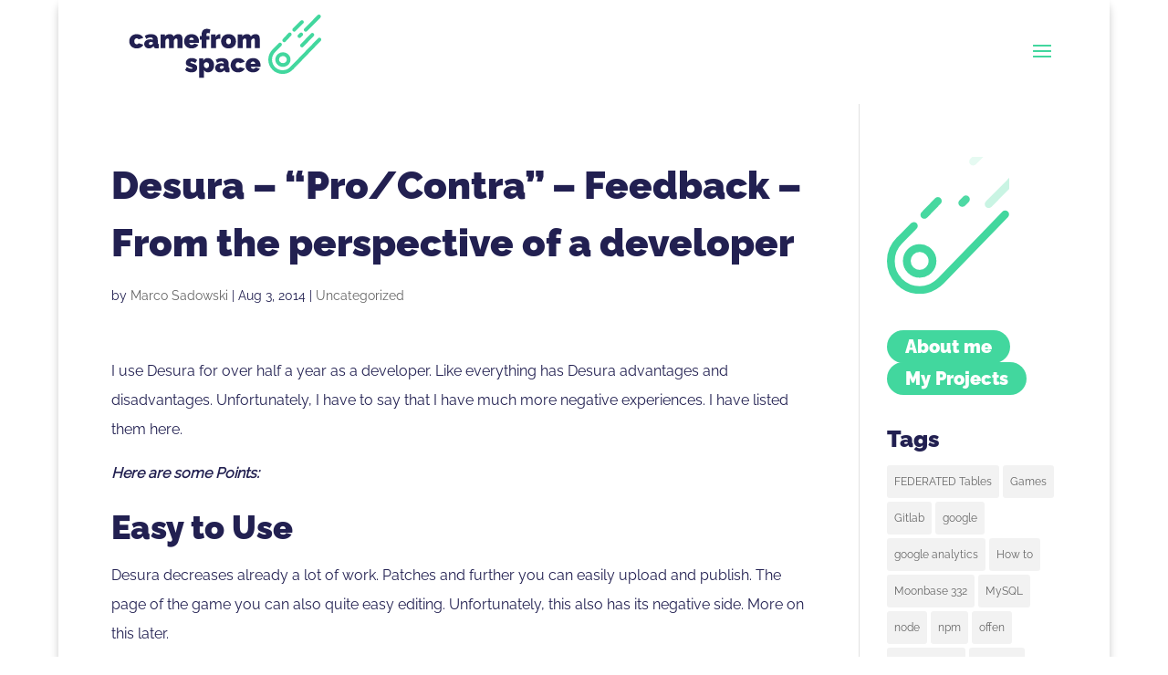

--- FILE ---
content_type: image/svg+xml
request_url: https://camefrom.space/camefromspace-logo.svg
body_size: 7539
content:
<?xml version="1.0" encoding="UTF-8"?>
<svg width="588px" height="224px" viewBox="0 0 588 224" version="1.1" xmlns="http://www.w3.org/2000/svg" xmlns:xlink="http://www.w3.org/1999/xlink">
    <title>Web Ready</title>
    <g id="Web-Ready" stroke="none" stroke-width="1" fill="none" fill-rule="evenodd">
        <path d="M58.77,102.7 C61.7566667,102.7 64.405,102.268333 66.715,101.405 C69.025,100.541667 71.0316667,99.3633333 72.735,97.87 C74.4383333,96.3766667 75.78,94.65 76.76,92.69 L76.76,92.69 L63.81,88.77 C63.4366667,89.33 62.9816667,89.82 62.445,90.24 C61.9083333,90.66 61.3366667,90.975 60.73,91.185 C60.1233333,91.395 59.4466667,91.5 58.7,91.5 C57.4866667,91.5 56.39,91.185 55.41,90.555 C54.43,89.925 53.6483333,89.015 53.065,87.825 C52.4816667,86.635 52.19,85.2233333 52.19,83.59 C52.19,81.91 52.4816667,80.4866667 53.065,79.32 C53.6483333,78.1533333 54.43,77.255 55.41,76.625 C56.39,75.995 57.4866667,75.68 58.7,75.68 C59.7733333,75.68 60.7416667,75.9133333 61.605,76.38 C62.4683333,76.8466667 63.2033333,77.5233333 63.81,78.41 L63.81,78.41 L76.76,74.49 C75.2666667,71.55 73.0033333,69.1466667 69.97,67.28 C66.9366667,65.4133333 63.2033333,64.48 58.77,64.48 C54.43,64.48 50.755,65.3666667 47.745,67.14 C44.735,68.9133333 42.4483333,71.2583333 40.885,74.175 C39.3216667,77.0916667 38.54,80.23 38.54,83.59 C38.54,86.11 38.9833333,88.5133333 39.87,90.8 C40.7566667,93.0866667 42.0633333,95.1283333 43.79,96.925 C45.5166667,98.7216667 47.6283333,100.133333 50.125,101.16 C52.6216667,102.186667 55.5033333,102.7 58.77,102.7 Z M112.46,102.7 C113.206667,102.7 114.058333,102.641667 115.015,102.525 C115.971667,102.408333 116.986667,102.233333 118.06,102 L118.06,102 L118.06,90.8 C117.126667,90.7066667 116.473333,90.415 116.1,89.925 C115.726667,89.435 115.54,88.56 115.54,87.3 L115.54,87.3 L115.54,80.16 C115.54,74.98 113.941667,71.0716667 110.745,68.435 C107.548333,65.7983333 103.033333,64.48 97.2,64.48 C94.0733333,64.48 91.145,64.865 88.415,65.635 C85.685,66.405 83.0833333,67.5833333 80.61,69.17 L80.61,69.17 L84.46,77.43 C86.42,76.1233333 88.2983333,75.1316667 90.095,74.455 C91.8916667,73.7783333 93.8166667,73.44 95.87,73.44 C98.11,73.44 99.7316667,73.86 100.735,74.7 C101.738333,75.54 102.24,76.8233333 102.24,78.55 L102.24,78.55 L102.24,79.67 C101.306667,79.2033333 100.198333,78.8533333 98.915,78.62 C97.6316667,78.3866667 96.2666667,78.27 94.82,78.27 C91.74,78.27 88.9983333,78.8066667 86.595,79.88 C84.1916667,80.9533333 82.3133333,82.435 80.96,84.325 C79.6066667,86.215 78.93,88.3966667 78.93,90.87 C78.93,93.11 79.49,95.1283333 80.61,96.925 C81.73,98.7216667 83.27,100.133333 85.23,101.16 C87.19,102.186667 89.3833333,102.7 91.81,102.7 C94.2366667,102.7 96.5233333,102.151667 98.67,101.055 C100.816667,99.9583333 102.706667,98.36 104.34,96.26 L104.34,96.26 L104.62,97.59 C104.993333,99.27 105.798333,100.541667 107.035,101.405 C108.271667,102.268333 110.08,102.7 112.46,102.7 Z M95.8,93.18 C94.96,93.18 94.2133333,93.0283333 93.56,92.725 C92.9066667,92.4216667 92.3933333,92.0016667 92.02,91.465 C91.6466667,90.9283333 91.46,90.3333333 91.46,89.68 C91.46,88.4666667 92.0083333,87.4633333 93.105,86.67 C94.2016667,85.8766667 95.5433333,85.48 97.13,85.48 C97.8766667,85.48 98.7283333,85.5733333 99.685,85.76 C100.641667,85.9466667 101.493333,86.18 102.24,86.46 L102.24,86.46 L102.24,89.19 C102.24,89.6566667 102.076667,90.1116667 101.75,90.555 C101.423333,90.9983333 101.003333,91.4066667 100.49,91.78 C99.8833333,92.2 99.1483333,92.5383333 98.285,92.795 C97.4216667,93.0516667 96.5933333,93.18 95.8,93.18 Z M136.19,102 L136.19,81.35 C136.75,79.81 137.636667,78.55 138.85,77.57 C140.063333,76.59 141.183333,76.1 142.21,76.1 C143.236667,76.1 144.111667,76.5083333 144.835,77.325 C145.558333,78.1416667 145.92,79.46 145.92,81.28 L145.92,81.28 L145.92,102 L159.22,102 L159.22,81.35 C159.78,79.81 160.666667,78.55 161.88,77.57 C163.093333,76.59 164.213333,76.1 165.24,76.1 C166.266667,76.1 167.141667,76.5083333 167.865,77.325 C168.588333,78.1416667 168.95,79.46 168.95,81.28 L168.95,81.28 L168.95,102 L182.25,102 L182.25,77.78 C182.25,76.52 182.133333,75.1316667 181.9,73.615 C181.666667,72.0983333 181.188333,70.64 180.465,69.24 C179.741667,67.84 178.656667,66.6966667 177.21,65.81 C175.763333,64.9233333 173.826667,64.48 171.4,64.48 C168.553333,64.48 165.986667,65.04 163.7,66.16 C161.413333,67.28 159.616667,68.8433333 158.31,70.85 C157.796667,69.2166667 156.77,67.7466667 155.23,66.44 C153.69,65.1333333 151.403333,64.48 148.37,64.48 C145.243333,64.48 142.536667,65.005 140.25,66.055 C137.963333,67.105 136.166667,68.6333333 134.86,70.64 L134.86,70.64 L134.86,65.18 L122.89,65.18 L122.89,102 L136.19,102 Z M206.82,102.7 C209.806667,102.7 212.49,102.268333 214.87,101.405 C217.25,100.541667 219.315,99.3633333 221.065,97.87 C222.815,96.3766667 224.18,94.65 225.16,92.69 L225.16,92.69 L213.89,89.47 C213.47,90.6366667 212.618333,91.5466667 211.335,92.2 C210.051667,92.8533333 208.686667,93.18 207.24,93.18 C206.213333,93.18 205.221667,92.9933333 204.265,92.62 C203.308333,92.2466667 202.515,91.6516667 201.885,90.835 C201.255,90.0183333 200.893333,88.9566667 200.8,87.65 L200.8,87.65 L226.63,87.65 C226.723333,87.09 226.805,86.4483333 226.875,85.725 C226.945,85.0016667 226.98,84.29 226.98,83.59 C226.98,80.1833333 226.21,77.0333333 224.67,74.14 C223.13,71.2466667 220.866667,68.9133333 217.88,67.14 C214.893333,65.3666667 211.206667,64.48 206.82,64.48 C202.433333,64.48 198.746667,65.3783333 195.76,67.175 C192.773333,68.9716667 190.51,71.3516667 188.97,74.315 C187.43,77.2783333 186.66,80.5333333 186.66,84.08 C186.66,86.5533333 187.103333,88.91 187.99,91.15 C188.876667,93.39 190.171667,95.3733333 191.875,97.1 C193.578333,98.8266667 195.69,100.191667 198.21,101.195 C200.73,102.198333 203.6,102.7 206.82,102.7 Z M212.7,79.67 L200.52,79.67 C200.66,78.4566667 200.998333,77.43 201.535,76.59 C202.071667,75.75 202.771667,75.0966667 203.635,74.63 C204.498333,74.1633333 205.49,73.93 206.61,73.93 C207.73,73.93 208.721667,74.1633333 209.585,74.63 C210.448333,75.0966667 211.148333,75.75 211.685,76.59 C212.221667,77.43 212.56,78.4566667 212.7,79.67 L212.7,79.67 Z M247.21,102 L247.21,79.46 L255.26,79.46 L255.26,69.45 L247.21,69.45 L247.21,64.97 C247.21,63.7566667 247.478333,62.8583333 248.015,62.275 C248.551667,61.6916667 249.356667,61.4 250.43,61.4 C251.13,61.4 251.946667,61.4933333 252.88,61.68 C253.813333,61.8666667 254.653333,62.1 255.4,62.38 L255.4,62.38 L257.64,52.3 C255.773333,51.6 254,51.075 252.32,50.725 C250.64,50.375 249.006667,50.2 247.42,50.2 C244.713333,50.2 242.345,50.83 240.315,52.09 C238.285,53.35 236.71,55.1233333 235.59,57.41 C234.47,59.6966667 233.91,62.38 233.91,65.46 L233.91,65.46 L233.91,69.45 L229.36,69.45 L229.36,79.46 L233.91,79.46 L233.91,102 L247.21,102 Z M272.76,102 L272.76,80.16 C273.786667,78.8533333 275.35,77.92 277.45,77.36 C279.55,76.8 281.883333,76.52 284.45,76.52 L284.45,76.52 L284.45,64.55 C284.263333,64.5033333 284.065,64.48 283.855,64.48 L283.855,64.48 L282.77,64.48 C280.576667,64.48 278.5,65.145 276.54,66.475 C274.58,67.805 272.946667,69.7066667 271.64,72.18 L271.64,72.18 L271.64,65.18 L259.46,65.18 L259.46,102 L272.76,102 Z M306.71,102.7 C310.023333,102.7 312.928333,102.186667 315.425,101.16 C317.921667,100.133333 320.021667,98.7216667 321.725,96.925 C323.428333,95.1283333 324.711667,93.0866667 325.575,90.8 C326.438333,88.5133333 326.87,86.11 326.87,83.59 C326.87,81.07 326.438333,78.655 325.575,76.345 C324.711667,74.035 323.428333,71.9933333 321.725,70.22 C320.021667,68.4466667 317.921667,67.0466667 315.425,66.02 C312.928333,64.9933333 310.023333,64.48 306.71,64.48 C303.443333,64.48 300.55,64.9933333 298.03,66.02 C295.51,67.0466667 293.398333,68.4466667 291.695,70.22 C289.991667,71.9933333 288.708333,74.035 287.845,76.345 C286.981667,78.655 286.55,81.07 286.55,83.59 C286.55,86.11 286.981667,88.5133333 287.845,90.8 C288.708333,93.0866667 289.991667,95.1283333 291.695,96.925 C293.398333,98.7216667 295.51,100.133333 298.03,101.16 C300.55,102.186667 303.443333,102.7 306.71,102.7 Z M306.71,91.5 C305.45,91.5 304.33,91.185 303.35,90.555 C302.37,89.925 301.6,89.015 301.04,87.825 C300.48,86.635 300.2,85.2233333 300.2,83.59 C300.2,81.9566667 300.48,80.545 301.04,79.355 C301.6,78.165 302.37,77.255 303.35,76.625 C304.33,75.995 305.45,75.68 306.71,75.68 C307.97,75.68 309.09,75.995 310.07,76.625 C311.05,77.255 311.82,78.165 312.38,79.355 C312.94,80.545 313.22,81.9566667 313.22,83.59 C313.22,85.2233333 312.94,86.635 312.38,87.825 C311.82,89.015 311.05,89.925 310.07,90.555 C309.09,91.185 307.97,91.5 306.71,91.5 Z M344.86,102 L344.86,81.35 C345.42,79.81 346.306667,78.55 347.52,77.57 C348.733333,76.59 349.853333,76.1 350.88,76.1 C351.906667,76.1 352.781667,76.5083333 353.505,77.325 C354.228333,78.1416667 354.59,79.46 354.59,81.28 L354.59,81.28 L354.59,102 L367.89,102 L367.89,81.35 C368.45,79.81 369.336667,78.55 370.55,77.57 C371.763333,76.59 372.883333,76.1 373.91,76.1 C374.936667,76.1 375.811667,76.5083333 376.535,77.325 C377.258333,78.1416667 377.62,79.46 377.62,81.28 L377.62,81.28 L377.62,102 L390.92,102 L390.92,77.78 C390.92,76.52 390.803333,75.1316667 390.57,73.615 C390.336667,72.0983333 389.858333,70.64 389.135,69.24 C388.411667,67.84 387.326667,66.6966667 385.88,65.81 C384.433333,64.9233333 382.496667,64.48 380.07,64.48 C377.223333,64.48 374.656667,65.04 372.37,66.16 C370.083333,67.28 368.286667,68.8433333 366.98,70.85 C366.466667,69.2166667 365.44,67.7466667 363.9,66.44 C362.36,65.1333333 360.073333,64.48 357.04,64.48 C353.913333,64.48 351.206667,65.005 348.92,66.055 C346.633333,67.105 344.836667,68.6333333 343.53,70.64 L343.53,70.64 L343.53,65.18 L331.56,65.18 L331.56,102 L344.86,102 Z M206.82,166.7 C211.533333,166.7 215.255,165.603333 217.985,163.41 C220.715,161.216667 222.08,158.183333 222.08,154.31 C222.08,152.116667 221.601667,150.343333 220.645,148.99 C219.688333,147.636667 218.206667,146.481667 216.2,145.525 C214.193333,144.568333 211.603333,143.623333 208.43,142.69 C207.356667,142.363333 206.47,142.071667 205.77,141.815 C205.07,141.558333 204.556667,141.278333 204.23,140.975 C203.903333,140.671667 203.74,140.286667 203.74,139.82 C203.74,139.353333 203.856667,138.98 204.09,138.7 C204.323333,138.42 204.661667,138.21 205.105,138.07 C205.548333,137.93 206.073333,137.86 206.68,137.86 C207.94,137.86 209.375,138.163333 210.985,138.77 C212.595,139.376667 214.566667,140.403333 216.9,141.85 L216.9,141.85 L221.94,133.73 C219.606667,131.723333 217.191667,130.335 214.695,129.565 C212.198333,128.795 209.713333,128.41 207.24,128.41 C203.926667,128.41 201.091667,128.97 198.735,130.09 C196.378333,131.21 194.57,132.738333 193.31,134.675 C192.05,136.611667 191.42,138.84 191.42,141.36 C191.42,143.506667 191.898333,145.221667 192.855,146.505 C193.811667,147.788333 195.258333,148.873333 197.195,149.76 C199.131667,150.646667 201.546667,151.603333 204.44,152.63 C205.56,152.956667 206.481667,153.26 207.205,153.54 C207.928333,153.82 208.453333,154.1 208.78,154.38 C209.106667,154.66 209.27,155.01 209.27,155.43 C209.27,156.036667 209.036667,156.468333 208.57,156.725 C208.103333,156.981667 207.38,157.11 206.4,157.11 C204.673333,157.11 202.748333,156.69 200.625,155.85 C198.501667,155.01 196.296667,153.843333 194.01,152.35 L194.01,152.35 L189.46,160.54 C191.606667,162.546667 194.231667,164.075 197.335,165.125 C200.438333,166.175 203.6,166.7 206.82,166.7 Z M240.42,180.91 L240.42,160.54 C241.493333,162.546667 243.01,164.075 244.97,165.125 C246.93,166.175 249.24,166.7 251.9,166.7 C254.933333,166.7 257.628333,165.86 259.985,164.18 C262.341667,162.5 264.196667,160.213333 265.55,157.32 C266.903333,154.426667 267.58,151.136667 267.58,147.45 C267.58,144.696667 267.16,142.176667 266.32,139.89 C265.48,137.603333 264.29,135.596667 262.75,133.87 C261.21,132.143333 259.413333,130.813333 257.36,129.88 C255.306667,128.946667 253.043333,128.48 250.57,128.48 C247.816667,128.48 245.471667,129.016667 243.535,130.09 C241.598333,131.163333 239.976667,132.703333 238.67,134.71 L238.67,134.71 L238.67,129.18 L227.12,129.18 L227.12,180.91 L240.42,180.91 Z M247.28,155.5 C246.346667,155.5 245.436667,155.255 244.55,154.765 C243.663333,154.275 242.858333,153.598333 242.135,152.735 C241.411667,151.871667 240.84,150.903333 240.42,149.83 L240.42,149.83 L240.42,143.46 C240.84,142.806667 241.295,142.246667 241.785,141.78 C242.275,141.313333 242.776667,140.928333 243.29,140.625 C243.803333,140.321667 244.351667,140.088333 244.935,139.925 C245.518333,139.761667 246.113333,139.68 246.72,139.68 C247.793333,139.68 248.773333,139.866667 249.66,140.24 C250.546667,140.613333 251.316667,141.138333 251.97,141.815 C252.623333,142.491667 253.125,143.296667 253.475,144.23 C253.825,145.163333 254,146.213333 254,147.38 C254,148.5 253.836667,149.55 253.51,150.53 C253.183333,151.51 252.716667,152.373333 252.11,153.12 C251.503333,153.866667 250.791667,154.45 249.975,154.87 C249.158333,155.29 248.26,155.5 247.28,155.5 Z M303.91,166.7 C304.656667,166.7 305.508333,166.641667 306.465,166.525 C307.421667,166.408333 308.436667,166.233333 309.51,166 L309.51,166 L309.51,154.8 C308.576667,154.706667 307.923333,154.415 307.55,153.925 C307.176667,153.435 306.99,152.56 306.99,151.3 L306.99,151.3 L306.99,144.16 C306.99,138.98 305.391667,135.071667 302.195,132.435 C298.998333,129.798333 294.483333,128.48 288.65,128.48 C285.523333,128.48 282.595,128.865 279.865,129.635 C277.135,130.405 274.533333,131.583333 272.06,133.17 L272.06,133.17 L275.91,141.43 C277.87,140.123333 279.748333,139.131667 281.545,138.455 C283.341667,137.778333 285.266667,137.44 287.32,137.44 C289.56,137.44 291.181667,137.86 292.185,138.7 C293.188333,139.54 293.69,140.823333 293.69,142.55 L293.69,142.55 L293.69,143.67 C292.756667,143.203333 291.648333,142.853333 290.365,142.62 C289.081667,142.386667 287.716667,142.27 286.27,142.27 C283.19,142.27 280.448333,142.806667 278.045,143.88 C275.641667,144.953333 273.763333,146.435 272.41,148.325 C271.056667,150.215 270.38,152.396667 270.38,154.87 C270.38,157.11 270.94,159.128333 272.06,160.925 C273.18,162.721667 274.72,164.133333 276.68,165.16 C278.64,166.186667 280.833333,166.7 283.26,166.7 C285.686667,166.7 287.973333,166.151667 290.12,165.055 C292.266667,163.958333 294.156667,162.36 295.79,160.26 L295.79,160.26 L296.07,161.59 C296.443333,163.27 297.248333,164.541667 298.485,165.405 C299.721667,166.268333 301.53,166.7 303.91,166.7 Z M287.25,157.18 C286.41,157.18 285.663333,157.028333 285.01,156.725 C284.356667,156.421667 283.843333,156.001667 283.47,155.465 C283.096667,154.928333 282.91,154.333333 282.91,153.68 C282.91,152.466667 283.458333,151.463333 284.555,150.67 C285.651667,149.876667 286.993333,149.48 288.58,149.48 C289.326667,149.48 290.178333,149.573333 291.135,149.76 C292.091667,149.946667 292.943333,150.18 293.69,150.46 L293.69,150.46 L293.69,153.19 C293.69,153.656667 293.526667,154.111667 293.2,154.555 C292.873333,154.998333 292.453333,155.406667 291.94,155.78 C291.333333,156.2 290.598333,156.538333 289.735,156.795 C288.871667,157.051667 288.043333,157.18 287.25,157.18 Z M332.54,166.7 C335.526667,166.7 338.175,166.268333 340.485,165.405 C342.795,164.541667 344.801667,163.363333 346.505,161.87 C348.208333,160.376667 349.55,158.65 350.53,156.69 L350.53,156.69 L337.58,152.77 C337.206667,153.33 336.751667,153.82 336.215,154.24 C335.678333,154.66 335.106667,154.975 334.5,155.185 C333.893333,155.395 333.216667,155.5 332.47,155.5 C331.256667,155.5 330.16,155.185 329.18,154.555 C328.2,153.925 327.418333,153.015 326.835,151.825 C326.251667,150.635 325.96,149.223333 325.96,147.59 C325.96,145.91 326.251667,144.486667 326.835,143.32 C327.418333,142.153333 328.2,141.255 329.18,140.625 C330.16,139.995 331.256667,139.68 332.47,139.68 C333.543333,139.68 334.511667,139.913333 335.375,140.38 C336.238333,140.846667 336.973333,141.523333 337.58,142.41 L337.58,142.41 L350.53,138.49 C349.036667,135.55 346.773333,133.146667 343.74,131.28 C340.706667,129.413333 336.973333,128.48 332.54,128.48 C328.2,128.48 324.525,129.366667 321.515,131.14 C318.505,132.913333 316.218333,135.258333 314.655,138.175 C313.091667,141.091667 312.31,144.23 312.31,147.59 C312.31,150.11 312.753333,152.513333 313.64,154.8 C314.526667,157.086667 315.833333,159.128333 317.56,160.925 C319.286667,162.721667 321.398333,164.133333 323.895,165.16 C326.391667,166.186667 329.273333,166.7 332.54,166.7 Z M372.86,166.7 C375.846667,166.7 378.53,166.268333 380.91,165.405 C383.29,164.541667 385.355,163.363333 387.105,161.87 C388.855,160.376667 390.22,158.65 391.2,156.69 L391.2,156.69 L379.93,153.47 C379.51,154.636667 378.658333,155.546667 377.375,156.2 C376.091667,156.853333 374.726667,157.18 373.28,157.18 C372.253333,157.18 371.261667,156.993333 370.305,156.62 C369.348333,156.246667 368.555,155.651667 367.925,154.835 C367.295,154.018333 366.933333,152.956667 366.84,151.65 L366.84,151.65 L392.67,151.65 C392.763333,151.09 392.845,150.448333 392.915,149.725 C392.985,149.001667 393.02,148.29 393.02,147.59 C393.02,144.183333 392.25,141.033333 390.71,138.14 C389.17,135.246667 386.906667,132.913333 383.92,131.14 C380.933333,129.366667 377.246667,128.48 372.86,128.48 C368.473333,128.48 364.786667,129.378333 361.8,131.175 C358.813333,132.971667 356.55,135.351667 355.01,138.315 C353.47,141.278333 352.7,144.533333 352.7,148.08 C352.7,150.553333 353.143333,152.91 354.03,155.15 C354.916667,157.39 356.211667,159.373333 357.915,161.1 C359.618333,162.826667 361.73,164.191667 364.25,165.195 C366.77,166.198333 369.64,166.7 372.86,166.7 Z M378.74,143.67 L366.56,143.67 C366.7,142.456667 367.038333,141.43 367.575,140.59 C368.111667,139.75 368.811667,139.096667 369.675,138.63 C370.538333,138.163333 371.53,137.93 372.65,137.93 C373.77,137.93 374.761667,138.163333 375.625,138.63 C376.488333,139.096667 377.188333,139.75 377.725,140.59 C378.261667,141.43 378.6,142.456667 378.74,143.67 L378.74,143.67 Z" id="camefromspace" fill="#222051" fill-rule="nonzero"></path>
        <path d="M555.491011,75.4205038 C557.467913,77.3485385 557.507528,80.5141155 555.579494,82.491018 L514.716099,124.358716 L490.894104,148.699837 L482.443414,157.279886 L480.81605,158.912792 C472.192705,167.501866 463.706767,171.000002 452.518481,171.000002 C431.25455,171.000002 413.999998,153.887979 413.999998,132.758396 C413.999998,122.486468 418.104523,112.849146 425.270124,105.72904 L433.362206,97.6717361 L439.390156,91.6250543 L441.236103,89.7456932 L442.08253,88.8600705 C443.957296,86.8325806 447.120699,86.7087731 449.148189,88.5835386 C451.175679,90.4583042 451.299486,93.6217073 449.424721,95.6491972 L448.687206,96.4250299 L446.976508,98.1739134 L443.90632,101.267813 L436.567023,108.597351 L432.318637,112.82259 C427.021335,118.08626 423.999998,125.180285 423.999998,132.758396 C423.999998,148.346478 436.758915,161.000002 452.518481,161.000002 C460.905766,161.000002 466.790549,158.638161 473.385024,152.196642 L475.94719,149.628687 L480.983136,144.519692 L497.189589,127.981835 L533.275083,91.0348786 L548.420496,75.5089869 C550.348531,73.5320844 553.514108,73.4924692 555.491011,75.4205038 Z M453.5,113 C464.750062,113 474,121.653168 474,132.5 C474,143.346832 464.750062,152 453.5,152 C442.249938,152 433,143.346832 433,132.5 C433,121.653168 442.249938,113 453.5,113 Z M453.5,123 C447.629235,123 443,127.330574 443,132.5 C443,137.669426 447.629235,142 453.5,142 C459.370765,142 464,137.669426 464,132.5 C464,127.330574 459.370765,123 453.5,123 Z M536.410038,62.5681645 C538.33048,64.4377639 538.426968,67.4748223 536.669742,69.460992 L536.504887,69.6385962 L508.58264,98.3201768 C506.656386,100.298814 503.490846,100.34128 501.512209,98.4150259 C499.591766,96.5454265 499.495279,93.508368 501.252504,91.5221984 L501.41736,91.3445942 L529.339606,62.6630136 C531.26586,60.684376 534.4314,60.6419106 536.410038,62.5681645 Z M475.419706,61.352314 C477.375015,63.1854167 477.528679,66.2201195 475.809167,68.2390285 L475.647686,68.4197056 L460.647686,84.4197056 C458.759035,86.434267 455.594856,86.5363373 453.580294,84.647686 C451.624985,82.8145833 451.471321,79.7798805 453.190833,77.7609715 L453.352314,77.5802944 L468.352314,61.5802944 C470.240965,59.565733 473.405144,59.4636627 475.419706,61.352314 Z M506.538045,61.7280607 C508.381139,63.6739552 508.354463,66.7124288 506.518186,68.6257503 L506.346268,68.7965274 L501.438345,73.4451681 C499.433484,75.3441134 496.268823,75.2582518 494.369878,73.2533908 C492.526784,71.3074963 492.553461,68.2690227 494.389738,66.3557011 L494.561655,66.1849241 L499.469579,61.5362834 C501.47444,59.637338 504.6391,59.7231996 506.538045,61.7280607 Z M508.476436,28.6331915 C510.359164,30.5373054 510.399405,33.5718222 508.609654,35.5243359 L508.436504,35.7041466 L487.515511,56.3901659 C485.551894,58.3317291 482.386119,58.3138506 480.444556,56.3502332 C478.561828,54.4461193 478.521587,51.4116025 480.311339,49.4590888 L480.484489,49.2792781 L501.405481,28.5932588 C503.369099,26.6516956 506.534873,26.6695741 508.476436,28.6331915 Z M554.467996,13.6259524 C556.35517,15.5256603 556.402504,18.5600747 554.617321,20.5167666 L554.444592,20.6969815 L518.523812,56.3807582 C516.564739,58.326906 513.398931,58.3164275 511.452783,56.3573539 C509.56561,54.4576461 509.518276,51.4232316 511.303458,49.4665397 L511.476188,49.2863248 L547.396967,13.6025482 C549.356041,11.6564003 552.521848,11.6668788 554.467996,13.6259524 Z" id="Comet" fill="#42D79E" fill-rule="nonzero"></path>
    </g>
</svg>

--- FILE ---
content_type: image/svg+xml
request_url: https://camefrom.space/camefromspace-comet-animated.svg
body_size: 770
content:
<svg id="evvqnov087s1" xmlns="http://www.w3.org/2000/svg" xmlns:xlink="http://www.w3.org/1999/xlink" viewBox="0 0 628 702" shape-rendering="geometricPrecision" text-rendering="geometricPrecision"><style><![CDATA[#evvqnov087s6_to {animation: evvqnov087s6_to__to 2000ms linear infinite normal forwards}@keyframes evvqnov087s6_to__to { 0% {transform: translate(200.032921px,249.630096px);animation-timing-function: cubic-bezier(0.860000,0,0.070000,1)} 74% {transform: translate(477.857975px,-54.964488px);animation-timing-function: cubic-bezier(0.860000,0,0.070000,1)} 75% {transform: translate(90.187724px,361.594652px);animation-timing-function: cubic-bezier(0.860000,0,0.070000,1)} 100% {transform: translate(200.033030px,249.625696px)} }#evvqnov087s6 {animation: evvqnov087s6_c_o 2000ms linear infinite normal forwards}@keyframes evvqnov087s6_c_o { 0% {opacity: 1;animation-timing-function: cubic-bezier(0.860000,0,0.070000,1)} 74% {opacity: 0;animation-timing-function: cubic-bezier(0.860000,0,0.070000,1)} 75% {opacity: 0;animation-timing-function: cubic-bezier(0.860000,0,0.070000,1)} 100% {opacity: 1} }#evvqnov087s7_to {animation: evvqnov087s7_to__to 2000ms linear infinite normal forwards}@keyframes evvqnov087s7_to__to { 0% {transform: translate(333.674942px,114.962898px);animation-timing-function: cubic-bezier(0.860000,0,0.070000,1)} 25% {transform: translate(489.499997px,-65.631686px);animation-timing-function: cubic-bezier(0.860000,0,0.070000,1)} 26% {transform: translate(81.999997px,367.701647px);animation-timing-function: cubic-bezier(0.860000,0,0.070000,1)} 100% {transform: translate(333.675051px,114.962877px)} }#evvqnov087s7 {animation: evvqnov087s7_c_o 2000ms linear infinite normal forwards}@keyframes evvqnov087s7_c_o { 0% {opacity: 1;animation-timing-function: cubic-bezier(0.860000,0,0.070000,1)} 25% {opacity: 0;animation-timing-function: cubic-bezier(0.860000,0,0.070000,1)} 26% {opacity: 0;animation-timing-function: cubic-bezier(0.860000,0,0.070000,1)} 100% {opacity: 1} }#evvqnov087s8_to {animation: evvqnov087s8_to__to 2000ms linear infinite normal forwards}@keyframes evvqnov087s8_to__to { 0% {transform: translate(442.825051px,285.262884px);animation-timing-function: cubic-bezier(0.860000,0,0.070000,1)} 29% {transform: translate(614.294585px,109.178296px);animation-timing-function: cubic-bezier(0.860000,0,0.070000,1)} 30% {transform: translate(255.302796px,499.687508px);animation-timing-function: cubic-bezier(0.860000,0,0.070000,1)} 100% {transform: translate(442.825051px,285.262884px)} }#evvqnov087s8 {animation: evvqnov087s8_c_o 2000ms linear infinite normal forwards}@keyframes evvqnov087s8_c_o { 0% {opacity: 1;animation-timing-function: cubic-bezier(0.860000,0,0.070000,1)} 29% {opacity: 0;animation-timing-function: cubic-bezier(0.860000,0,0.070000,1)} 30% {opacity: 0;animation-timing-function: cubic-bezier(0.860000,0,0.070000,1)} 100% {opacity: 1} }#evvqnov087s9_to {animation: evvqnov087s9_to__to 2000ms linear infinite normal forwards}@keyframes evvqnov087s9_to__to { 0% {transform: translate(502.674942px,79.962901px);animation-timing-function: cubic-bezier(0.860000,0,0.070000,1)} 13.500000% {transform: translate(671.348777px,-83.119536px);animation-timing-function: cubic-bezier(0.860000,0,0.070000,1)} 14% {transform: translate(178.373866px,389.695046px);animation-timing-function: cubic-bezier(0.860000,0,0.070000,1)} 100% {transform: translate(502.675051px,79.962879px)} }#evvqnov087s9 {animation: evvqnov087s9_c_o 2000ms linear infinite normal forwards}@keyframes evvqnov087s9_c_o { 0% {opacity: 1;animation-timing-function: cubic-bezier(0.860000,0,0.070000,1)} 13.500000% {opacity: 0;animation-timing-function: cubic-bezier(0.860000,0,0.070000,1)} 14% {opacity: 0;animation-timing-function: cubic-bezier(0.860000,0,0.070000,1)} 100% {opacity: 1} }#evvqnov087s10_to {animation: evvqnov087s10_to__to 2000ms linear infinite normal forwards}@keyframes evvqnov087s10_to__to { 0% {transform: translate(360.675051px,222.962876px);animation-timing-function: cubic-bezier(0.860000,0,0.070000,1)} 50% {transform: translate(596.674942px,-13.334405px);animation-timing-function: cubic-bezier(0.860000,0,0.070000,1)} 50.500000% {transform: translate(155.999791px,447.665995px);animation-timing-function: cubic-bezier(0.860000,0,0.070000,1)} 100% {transform: translate(360.675051px,222.962876px)} }#evvqnov087s10 {animation: evvqnov087s10_c_o 2000ms linear infinite normal forwards}@keyframes evvqnov087s10_c_o { 0% {opacity: 1;animation-timing-function: cubic-bezier(0.860000,0,0.070000,1)} 50% {opacity: 0;animation-timing-function: cubic-bezier(0.860000,0,0.070000,1)} 50.500000% {opacity: 0;animation-timing-function: cubic-bezier(0.860000,0,0.070000,1)} 100% {opacity: 1} }]]></style><g id="evvqnov087s2"><g id="evvqnov087s3" transform="matrix(1 0 0 1 20 19.33440000000000)"><circle id="evvqnov087s4" r="66" transform="matrix(1 0 0 1 148 513.66600000000005)" fill="none" fill-rule="evenodd" stroke="rgb(66,215,158)" stroke-width="40"/><path id="evvqnov087s5" d="M466.509511,603.656139C472.195219,597.455994,497.156337,572.194866,541.392865,527.872754C568.116126,501.097792,584.639864,464.139215,584.639864,423.321284C584.639864,341.582277,518.377785,275.319719,436.639368,275.319719C395.317664,275.319719,362.791927,286.972724,327.271765,322.646661C303.591657,346.429285,193.627690,459.770304,-2.620136,662.669719" transform="matrix(-1 0 -0 -1 584.63986399999999 937.98531899999989)" fill="none" fill-rule="evenodd" stroke="rgb(66,215,158)" stroke-width="40" stroke-linecap="round"/><g id="evvqnov087s6_to" transform="translate(200.032921,249.630096)"><line id="evvqnov087s6" x1="165.349891" y1="285.260184" x2="234.719891" y2="214" transform="translate(-200.032921,-249.630096)" fill="none" fill-rule="evenodd" stroke="rgb(66,215,158)" stroke-width="40" stroke-linecap="round"/></g><g id="evvqnov087s7_to" transform="translate(333.674942,114.962898)"><line id="evvqnov087s7" x1="287.349891" y1="161.260184" x2="380" y2="68.665622" transform="translate(-333.674942,-114.962898)" fill="none" fill-rule="evenodd" stroke="rgb(66,215,158)" stroke-width="40" stroke-linecap="round"/></g><g id="evvqnov087s8_to" transform="translate(442.825051,285.262884)"><line id="evvqnov087s8" x1="380.349891" y1="345.260184" x2="506" y2="218.665622" transform="translate(-443.174942,-281.962906)" fill="none" fill-rule="evenodd" stroke="rgb(66,215,158)" stroke-width="40" stroke-linecap="round"/></g><g id="evvqnov087s9_to" transform="translate(502.674942,79.962901)"><line id="evvqnov087s9" x1="423.349891" y1="159.260184" x2="582" y2="0.665622" transform="translate(-502.674942,-79.962901)" fill="none" fill-rule="evenodd" stroke="rgb(66,215,158)" stroke-width="40" stroke-linecap="round"/></g><g id="evvqnov087s10_to" transform="translate(360.675051,222.962876)"><line id="evvqnov087s10" x1="351.349891" y1="232.260184" x2="370" y2="213.665622" transform="translate(-360.674942,-222.962898)" fill="none" fill-rule="evenodd" stroke="rgb(66,215,158)" stroke-width="40" stroke-linecap="round"/></g></g></g></svg>

--- FILE ---
content_type: image/svg+xml
request_url: https://camefrom.space/camefromspace-logo.svg
body_size: 7454
content:
<?xml version="1.0" encoding="UTF-8"?>
<svg width="588px" height="224px" viewBox="0 0 588 224" version="1.1" xmlns="http://www.w3.org/2000/svg" xmlns:xlink="http://www.w3.org/1999/xlink">
    <title>Web Ready</title>
    <g id="Web-Ready" stroke="none" stroke-width="1" fill="none" fill-rule="evenodd">
        <path d="M58.77,102.7 C61.7566667,102.7 64.405,102.268333 66.715,101.405 C69.025,100.541667 71.0316667,99.3633333 72.735,97.87 C74.4383333,96.3766667 75.78,94.65 76.76,92.69 L76.76,92.69 L63.81,88.77 C63.4366667,89.33 62.9816667,89.82 62.445,90.24 C61.9083333,90.66 61.3366667,90.975 60.73,91.185 C60.1233333,91.395 59.4466667,91.5 58.7,91.5 C57.4866667,91.5 56.39,91.185 55.41,90.555 C54.43,89.925 53.6483333,89.015 53.065,87.825 C52.4816667,86.635 52.19,85.2233333 52.19,83.59 C52.19,81.91 52.4816667,80.4866667 53.065,79.32 C53.6483333,78.1533333 54.43,77.255 55.41,76.625 C56.39,75.995 57.4866667,75.68 58.7,75.68 C59.7733333,75.68 60.7416667,75.9133333 61.605,76.38 C62.4683333,76.8466667 63.2033333,77.5233333 63.81,78.41 L63.81,78.41 L76.76,74.49 C75.2666667,71.55 73.0033333,69.1466667 69.97,67.28 C66.9366667,65.4133333 63.2033333,64.48 58.77,64.48 C54.43,64.48 50.755,65.3666667 47.745,67.14 C44.735,68.9133333 42.4483333,71.2583333 40.885,74.175 C39.3216667,77.0916667 38.54,80.23 38.54,83.59 C38.54,86.11 38.9833333,88.5133333 39.87,90.8 C40.7566667,93.0866667 42.0633333,95.1283333 43.79,96.925 C45.5166667,98.7216667 47.6283333,100.133333 50.125,101.16 C52.6216667,102.186667 55.5033333,102.7 58.77,102.7 Z M112.46,102.7 C113.206667,102.7 114.058333,102.641667 115.015,102.525 C115.971667,102.408333 116.986667,102.233333 118.06,102 L118.06,102 L118.06,90.8 C117.126667,90.7066667 116.473333,90.415 116.1,89.925 C115.726667,89.435 115.54,88.56 115.54,87.3 L115.54,87.3 L115.54,80.16 C115.54,74.98 113.941667,71.0716667 110.745,68.435 C107.548333,65.7983333 103.033333,64.48 97.2,64.48 C94.0733333,64.48 91.145,64.865 88.415,65.635 C85.685,66.405 83.0833333,67.5833333 80.61,69.17 L80.61,69.17 L84.46,77.43 C86.42,76.1233333 88.2983333,75.1316667 90.095,74.455 C91.8916667,73.7783333 93.8166667,73.44 95.87,73.44 C98.11,73.44 99.7316667,73.86 100.735,74.7 C101.738333,75.54 102.24,76.8233333 102.24,78.55 L102.24,78.55 L102.24,79.67 C101.306667,79.2033333 100.198333,78.8533333 98.915,78.62 C97.6316667,78.3866667 96.2666667,78.27 94.82,78.27 C91.74,78.27 88.9983333,78.8066667 86.595,79.88 C84.1916667,80.9533333 82.3133333,82.435 80.96,84.325 C79.6066667,86.215 78.93,88.3966667 78.93,90.87 C78.93,93.11 79.49,95.1283333 80.61,96.925 C81.73,98.7216667 83.27,100.133333 85.23,101.16 C87.19,102.186667 89.3833333,102.7 91.81,102.7 C94.2366667,102.7 96.5233333,102.151667 98.67,101.055 C100.816667,99.9583333 102.706667,98.36 104.34,96.26 L104.34,96.26 L104.62,97.59 C104.993333,99.27 105.798333,100.541667 107.035,101.405 C108.271667,102.268333 110.08,102.7 112.46,102.7 Z M95.8,93.18 C94.96,93.18 94.2133333,93.0283333 93.56,92.725 C92.9066667,92.4216667 92.3933333,92.0016667 92.02,91.465 C91.6466667,90.9283333 91.46,90.3333333 91.46,89.68 C91.46,88.4666667 92.0083333,87.4633333 93.105,86.67 C94.2016667,85.8766667 95.5433333,85.48 97.13,85.48 C97.8766667,85.48 98.7283333,85.5733333 99.685,85.76 C100.641667,85.9466667 101.493333,86.18 102.24,86.46 L102.24,86.46 L102.24,89.19 C102.24,89.6566667 102.076667,90.1116667 101.75,90.555 C101.423333,90.9983333 101.003333,91.4066667 100.49,91.78 C99.8833333,92.2 99.1483333,92.5383333 98.285,92.795 C97.4216667,93.0516667 96.5933333,93.18 95.8,93.18 Z M136.19,102 L136.19,81.35 C136.75,79.81 137.636667,78.55 138.85,77.57 C140.063333,76.59 141.183333,76.1 142.21,76.1 C143.236667,76.1 144.111667,76.5083333 144.835,77.325 C145.558333,78.1416667 145.92,79.46 145.92,81.28 L145.92,81.28 L145.92,102 L159.22,102 L159.22,81.35 C159.78,79.81 160.666667,78.55 161.88,77.57 C163.093333,76.59 164.213333,76.1 165.24,76.1 C166.266667,76.1 167.141667,76.5083333 167.865,77.325 C168.588333,78.1416667 168.95,79.46 168.95,81.28 L168.95,81.28 L168.95,102 L182.25,102 L182.25,77.78 C182.25,76.52 182.133333,75.1316667 181.9,73.615 C181.666667,72.0983333 181.188333,70.64 180.465,69.24 C179.741667,67.84 178.656667,66.6966667 177.21,65.81 C175.763333,64.9233333 173.826667,64.48 171.4,64.48 C168.553333,64.48 165.986667,65.04 163.7,66.16 C161.413333,67.28 159.616667,68.8433333 158.31,70.85 C157.796667,69.2166667 156.77,67.7466667 155.23,66.44 C153.69,65.1333333 151.403333,64.48 148.37,64.48 C145.243333,64.48 142.536667,65.005 140.25,66.055 C137.963333,67.105 136.166667,68.6333333 134.86,70.64 L134.86,70.64 L134.86,65.18 L122.89,65.18 L122.89,102 L136.19,102 Z M206.82,102.7 C209.806667,102.7 212.49,102.268333 214.87,101.405 C217.25,100.541667 219.315,99.3633333 221.065,97.87 C222.815,96.3766667 224.18,94.65 225.16,92.69 L225.16,92.69 L213.89,89.47 C213.47,90.6366667 212.618333,91.5466667 211.335,92.2 C210.051667,92.8533333 208.686667,93.18 207.24,93.18 C206.213333,93.18 205.221667,92.9933333 204.265,92.62 C203.308333,92.2466667 202.515,91.6516667 201.885,90.835 C201.255,90.0183333 200.893333,88.9566667 200.8,87.65 L200.8,87.65 L226.63,87.65 C226.723333,87.09 226.805,86.4483333 226.875,85.725 C226.945,85.0016667 226.98,84.29 226.98,83.59 C226.98,80.1833333 226.21,77.0333333 224.67,74.14 C223.13,71.2466667 220.866667,68.9133333 217.88,67.14 C214.893333,65.3666667 211.206667,64.48 206.82,64.48 C202.433333,64.48 198.746667,65.3783333 195.76,67.175 C192.773333,68.9716667 190.51,71.3516667 188.97,74.315 C187.43,77.2783333 186.66,80.5333333 186.66,84.08 C186.66,86.5533333 187.103333,88.91 187.99,91.15 C188.876667,93.39 190.171667,95.3733333 191.875,97.1 C193.578333,98.8266667 195.69,100.191667 198.21,101.195 C200.73,102.198333 203.6,102.7 206.82,102.7 Z M212.7,79.67 L200.52,79.67 C200.66,78.4566667 200.998333,77.43 201.535,76.59 C202.071667,75.75 202.771667,75.0966667 203.635,74.63 C204.498333,74.1633333 205.49,73.93 206.61,73.93 C207.73,73.93 208.721667,74.1633333 209.585,74.63 C210.448333,75.0966667 211.148333,75.75 211.685,76.59 C212.221667,77.43 212.56,78.4566667 212.7,79.67 L212.7,79.67 Z M247.21,102 L247.21,79.46 L255.26,79.46 L255.26,69.45 L247.21,69.45 L247.21,64.97 C247.21,63.7566667 247.478333,62.8583333 248.015,62.275 C248.551667,61.6916667 249.356667,61.4 250.43,61.4 C251.13,61.4 251.946667,61.4933333 252.88,61.68 C253.813333,61.8666667 254.653333,62.1 255.4,62.38 L255.4,62.38 L257.64,52.3 C255.773333,51.6 254,51.075 252.32,50.725 C250.64,50.375 249.006667,50.2 247.42,50.2 C244.713333,50.2 242.345,50.83 240.315,52.09 C238.285,53.35 236.71,55.1233333 235.59,57.41 C234.47,59.6966667 233.91,62.38 233.91,65.46 L233.91,65.46 L233.91,69.45 L229.36,69.45 L229.36,79.46 L233.91,79.46 L233.91,102 L247.21,102 Z M272.76,102 L272.76,80.16 C273.786667,78.8533333 275.35,77.92 277.45,77.36 C279.55,76.8 281.883333,76.52 284.45,76.52 L284.45,76.52 L284.45,64.55 C284.263333,64.5033333 284.065,64.48 283.855,64.48 L283.855,64.48 L282.77,64.48 C280.576667,64.48 278.5,65.145 276.54,66.475 C274.58,67.805 272.946667,69.7066667 271.64,72.18 L271.64,72.18 L271.64,65.18 L259.46,65.18 L259.46,102 L272.76,102 Z M306.71,102.7 C310.023333,102.7 312.928333,102.186667 315.425,101.16 C317.921667,100.133333 320.021667,98.7216667 321.725,96.925 C323.428333,95.1283333 324.711667,93.0866667 325.575,90.8 C326.438333,88.5133333 326.87,86.11 326.87,83.59 C326.87,81.07 326.438333,78.655 325.575,76.345 C324.711667,74.035 323.428333,71.9933333 321.725,70.22 C320.021667,68.4466667 317.921667,67.0466667 315.425,66.02 C312.928333,64.9933333 310.023333,64.48 306.71,64.48 C303.443333,64.48 300.55,64.9933333 298.03,66.02 C295.51,67.0466667 293.398333,68.4466667 291.695,70.22 C289.991667,71.9933333 288.708333,74.035 287.845,76.345 C286.981667,78.655 286.55,81.07 286.55,83.59 C286.55,86.11 286.981667,88.5133333 287.845,90.8 C288.708333,93.0866667 289.991667,95.1283333 291.695,96.925 C293.398333,98.7216667 295.51,100.133333 298.03,101.16 C300.55,102.186667 303.443333,102.7 306.71,102.7 Z M306.71,91.5 C305.45,91.5 304.33,91.185 303.35,90.555 C302.37,89.925 301.6,89.015 301.04,87.825 C300.48,86.635 300.2,85.2233333 300.2,83.59 C300.2,81.9566667 300.48,80.545 301.04,79.355 C301.6,78.165 302.37,77.255 303.35,76.625 C304.33,75.995 305.45,75.68 306.71,75.68 C307.97,75.68 309.09,75.995 310.07,76.625 C311.05,77.255 311.82,78.165 312.38,79.355 C312.94,80.545 313.22,81.9566667 313.22,83.59 C313.22,85.2233333 312.94,86.635 312.38,87.825 C311.82,89.015 311.05,89.925 310.07,90.555 C309.09,91.185 307.97,91.5 306.71,91.5 Z M344.86,102 L344.86,81.35 C345.42,79.81 346.306667,78.55 347.52,77.57 C348.733333,76.59 349.853333,76.1 350.88,76.1 C351.906667,76.1 352.781667,76.5083333 353.505,77.325 C354.228333,78.1416667 354.59,79.46 354.59,81.28 L354.59,81.28 L354.59,102 L367.89,102 L367.89,81.35 C368.45,79.81 369.336667,78.55 370.55,77.57 C371.763333,76.59 372.883333,76.1 373.91,76.1 C374.936667,76.1 375.811667,76.5083333 376.535,77.325 C377.258333,78.1416667 377.62,79.46 377.62,81.28 L377.62,81.28 L377.62,102 L390.92,102 L390.92,77.78 C390.92,76.52 390.803333,75.1316667 390.57,73.615 C390.336667,72.0983333 389.858333,70.64 389.135,69.24 C388.411667,67.84 387.326667,66.6966667 385.88,65.81 C384.433333,64.9233333 382.496667,64.48 380.07,64.48 C377.223333,64.48 374.656667,65.04 372.37,66.16 C370.083333,67.28 368.286667,68.8433333 366.98,70.85 C366.466667,69.2166667 365.44,67.7466667 363.9,66.44 C362.36,65.1333333 360.073333,64.48 357.04,64.48 C353.913333,64.48 351.206667,65.005 348.92,66.055 C346.633333,67.105 344.836667,68.6333333 343.53,70.64 L343.53,70.64 L343.53,65.18 L331.56,65.18 L331.56,102 L344.86,102 Z M206.82,166.7 C211.533333,166.7 215.255,165.603333 217.985,163.41 C220.715,161.216667 222.08,158.183333 222.08,154.31 C222.08,152.116667 221.601667,150.343333 220.645,148.99 C219.688333,147.636667 218.206667,146.481667 216.2,145.525 C214.193333,144.568333 211.603333,143.623333 208.43,142.69 C207.356667,142.363333 206.47,142.071667 205.77,141.815 C205.07,141.558333 204.556667,141.278333 204.23,140.975 C203.903333,140.671667 203.74,140.286667 203.74,139.82 C203.74,139.353333 203.856667,138.98 204.09,138.7 C204.323333,138.42 204.661667,138.21 205.105,138.07 C205.548333,137.93 206.073333,137.86 206.68,137.86 C207.94,137.86 209.375,138.163333 210.985,138.77 C212.595,139.376667 214.566667,140.403333 216.9,141.85 L216.9,141.85 L221.94,133.73 C219.606667,131.723333 217.191667,130.335 214.695,129.565 C212.198333,128.795 209.713333,128.41 207.24,128.41 C203.926667,128.41 201.091667,128.97 198.735,130.09 C196.378333,131.21 194.57,132.738333 193.31,134.675 C192.05,136.611667 191.42,138.84 191.42,141.36 C191.42,143.506667 191.898333,145.221667 192.855,146.505 C193.811667,147.788333 195.258333,148.873333 197.195,149.76 C199.131667,150.646667 201.546667,151.603333 204.44,152.63 C205.56,152.956667 206.481667,153.26 207.205,153.54 C207.928333,153.82 208.453333,154.1 208.78,154.38 C209.106667,154.66 209.27,155.01 209.27,155.43 C209.27,156.036667 209.036667,156.468333 208.57,156.725 C208.103333,156.981667 207.38,157.11 206.4,157.11 C204.673333,157.11 202.748333,156.69 200.625,155.85 C198.501667,155.01 196.296667,153.843333 194.01,152.35 L194.01,152.35 L189.46,160.54 C191.606667,162.546667 194.231667,164.075 197.335,165.125 C200.438333,166.175 203.6,166.7 206.82,166.7 Z M240.42,180.91 L240.42,160.54 C241.493333,162.546667 243.01,164.075 244.97,165.125 C246.93,166.175 249.24,166.7 251.9,166.7 C254.933333,166.7 257.628333,165.86 259.985,164.18 C262.341667,162.5 264.196667,160.213333 265.55,157.32 C266.903333,154.426667 267.58,151.136667 267.58,147.45 C267.58,144.696667 267.16,142.176667 266.32,139.89 C265.48,137.603333 264.29,135.596667 262.75,133.87 C261.21,132.143333 259.413333,130.813333 257.36,129.88 C255.306667,128.946667 253.043333,128.48 250.57,128.48 C247.816667,128.48 245.471667,129.016667 243.535,130.09 C241.598333,131.163333 239.976667,132.703333 238.67,134.71 L238.67,134.71 L238.67,129.18 L227.12,129.18 L227.12,180.91 L240.42,180.91 Z M247.28,155.5 C246.346667,155.5 245.436667,155.255 244.55,154.765 C243.663333,154.275 242.858333,153.598333 242.135,152.735 C241.411667,151.871667 240.84,150.903333 240.42,149.83 L240.42,149.83 L240.42,143.46 C240.84,142.806667 241.295,142.246667 241.785,141.78 C242.275,141.313333 242.776667,140.928333 243.29,140.625 C243.803333,140.321667 244.351667,140.088333 244.935,139.925 C245.518333,139.761667 246.113333,139.68 246.72,139.68 C247.793333,139.68 248.773333,139.866667 249.66,140.24 C250.546667,140.613333 251.316667,141.138333 251.97,141.815 C252.623333,142.491667 253.125,143.296667 253.475,144.23 C253.825,145.163333 254,146.213333 254,147.38 C254,148.5 253.836667,149.55 253.51,150.53 C253.183333,151.51 252.716667,152.373333 252.11,153.12 C251.503333,153.866667 250.791667,154.45 249.975,154.87 C249.158333,155.29 248.26,155.5 247.28,155.5 Z M303.91,166.7 C304.656667,166.7 305.508333,166.641667 306.465,166.525 C307.421667,166.408333 308.436667,166.233333 309.51,166 L309.51,166 L309.51,154.8 C308.576667,154.706667 307.923333,154.415 307.55,153.925 C307.176667,153.435 306.99,152.56 306.99,151.3 L306.99,151.3 L306.99,144.16 C306.99,138.98 305.391667,135.071667 302.195,132.435 C298.998333,129.798333 294.483333,128.48 288.65,128.48 C285.523333,128.48 282.595,128.865 279.865,129.635 C277.135,130.405 274.533333,131.583333 272.06,133.17 L272.06,133.17 L275.91,141.43 C277.87,140.123333 279.748333,139.131667 281.545,138.455 C283.341667,137.778333 285.266667,137.44 287.32,137.44 C289.56,137.44 291.181667,137.86 292.185,138.7 C293.188333,139.54 293.69,140.823333 293.69,142.55 L293.69,142.55 L293.69,143.67 C292.756667,143.203333 291.648333,142.853333 290.365,142.62 C289.081667,142.386667 287.716667,142.27 286.27,142.27 C283.19,142.27 280.448333,142.806667 278.045,143.88 C275.641667,144.953333 273.763333,146.435 272.41,148.325 C271.056667,150.215 270.38,152.396667 270.38,154.87 C270.38,157.11 270.94,159.128333 272.06,160.925 C273.18,162.721667 274.72,164.133333 276.68,165.16 C278.64,166.186667 280.833333,166.7 283.26,166.7 C285.686667,166.7 287.973333,166.151667 290.12,165.055 C292.266667,163.958333 294.156667,162.36 295.79,160.26 L295.79,160.26 L296.07,161.59 C296.443333,163.27 297.248333,164.541667 298.485,165.405 C299.721667,166.268333 301.53,166.7 303.91,166.7 Z M287.25,157.18 C286.41,157.18 285.663333,157.028333 285.01,156.725 C284.356667,156.421667 283.843333,156.001667 283.47,155.465 C283.096667,154.928333 282.91,154.333333 282.91,153.68 C282.91,152.466667 283.458333,151.463333 284.555,150.67 C285.651667,149.876667 286.993333,149.48 288.58,149.48 C289.326667,149.48 290.178333,149.573333 291.135,149.76 C292.091667,149.946667 292.943333,150.18 293.69,150.46 L293.69,150.46 L293.69,153.19 C293.69,153.656667 293.526667,154.111667 293.2,154.555 C292.873333,154.998333 292.453333,155.406667 291.94,155.78 C291.333333,156.2 290.598333,156.538333 289.735,156.795 C288.871667,157.051667 288.043333,157.18 287.25,157.18 Z M332.54,166.7 C335.526667,166.7 338.175,166.268333 340.485,165.405 C342.795,164.541667 344.801667,163.363333 346.505,161.87 C348.208333,160.376667 349.55,158.65 350.53,156.69 L350.53,156.69 L337.58,152.77 C337.206667,153.33 336.751667,153.82 336.215,154.24 C335.678333,154.66 335.106667,154.975 334.5,155.185 C333.893333,155.395 333.216667,155.5 332.47,155.5 C331.256667,155.5 330.16,155.185 329.18,154.555 C328.2,153.925 327.418333,153.015 326.835,151.825 C326.251667,150.635 325.96,149.223333 325.96,147.59 C325.96,145.91 326.251667,144.486667 326.835,143.32 C327.418333,142.153333 328.2,141.255 329.18,140.625 C330.16,139.995 331.256667,139.68 332.47,139.68 C333.543333,139.68 334.511667,139.913333 335.375,140.38 C336.238333,140.846667 336.973333,141.523333 337.58,142.41 L337.58,142.41 L350.53,138.49 C349.036667,135.55 346.773333,133.146667 343.74,131.28 C340.706667,129.413333 336.973333,128.48 332.54,128.48 C328.2,128.48 324.525,129.366667 321.515,131.14 C318.505,132.913333 316.218333,135.258333 314.655,138.175 C313.091667,141.091667 312.31,144.23 312.31,147.59 C312.31,150.11 312.753333,152.513333 313.64,154.8 C314.526667,157.086667 315.833333,159.128333 317.56,160.925 C319.286667,162.721667 321.398333,164.133333 323.895,165.16 C326.391667,166.186667 329.273333,166.7 332.54,166.7 Z M372.86,166.7 C375.846667,166.7 378.53,166.268333 380.91,165.405 C383.29,164.541667 385.355,163.363333 387.105,161.87 C388.855,160.376667 390.22,158.65 391.2,156.69 L391.2,156.69 L379.93,153.47 C379.51,154.636667 378.658333,155.546667 377.375,156.2 C376.091667,156.853333 374.726667,157.18 373.28,157.18 C372.253333,157.18 371.261667,156.993333 370.305,156.62 C369.348333,156.246667 368.555,155.651667 367.925,154.835 C367.295,154.018333 366.933333,152.956667 366.84,151.65 L366.84,151.65 L392.67,151.65 C392.763333,151.09 392.845,150.448333 392.915,149.725 C392.985,149.001667 393.02,148.29 393.02,147.59 C393.02,144.183333 392.25,141.033333 390.71,138.14 C389.17,135.246667 386.906667,132.913333 383.92,131.14 C380.933333,129.366667 377.246667,128.48 372.86,128.48 C368.473333,128.48 364.786667,129.378333 361.8,131.175 C358.813333,132.971667 356.55,135.351667 355.01,138.315 C353.47,141.278333 352.7,144.533333 352.7,148.08 C352.7,150.553333 353.143333,152.91 354.03,155.15 C354.916667,157.39 356.211667,159.373333 357.915,161.1 C359.618333,162.826667 361.73,164.191667 364.25,165.195 C366.77,166.198333 369.64,166.7 372.86,166.7 Z M378.74,143.67 L366.56,143.67 C366.7,142.456667 367.038333,141.43 367.575,140.59 C368.111667,139.75 368.811667,139.096667 369.675,138.63 C370.538333,138.163333 371.53,137.93 372.65,137.93 C373.77,137.93 374.761667,138.163333 375.625,138.63 C376.488333,139.096667 377.188333,139.75 377.725,140.59 C378.261667,141.43 378.6,142.456667 378.74,143.67 L378.74,143.67 Z" id="camefromspace" fill="#222051" fill-rule="nonzero"></path>
        <path d="M555.491011,75.4205038 C557.467913,77.3485385 557.507528,80.5141155 555.579494,82.491018 L514.716099,124.358716 L490.894104,148.699837 L482.443414,157.279886 L480.81605,158.912792 C472.192705,167.501866 463.706767,171.000002 452.518481,171.000002 C431.25455,171.000002 413.999998,153.887979 413.999998,132.758396 C413.999998,122.486468 418.104523,112.849146 425.270124,105.72904 L433.362206,97.6717361 L439.390156,91.6250543 L441.236103,89.7456932 L442.08253,88.8600705 C443.957296,86.8325806 447.120699,86.7087731 449.148189,88.5835386 C451.175679,90.4583042 451.299486,93.6217073 449.424721,95.6491972 L448.687206,96.4250299 L446.976508,98.1739134 L443.90632,101.267813 L436.567023,108.597351 L432.318637,112.82259 C427.021335,118.08626 423.999998,125.180285 423.999998,132.758396 C423.999998,148.346478 436.758915,161.000002 452.518481,161.000002 C460.905766,161.000002 466.790549,158.638161 473.385024,152.196642 L475.94719,149.628687 L480.983136,144.519692 L497.189589,127.981835 L533.275083,91.0348786 L548.420496,75.5089869 C550.348531,73.5320844 553.514108,73.4924692 555.491011,75.4205038 Z M453.5,113 C464.750062,113 474,121.653168 474,132.5 C474,143.346832 464.750062,152 453.5,152 C442.249938,152 433,143.346832 433,132.5 C433,121.653168 442.249938,113 453.5,113 Z M453.5,123 C447.629235,123 443,127.330574 443,132.5 C443,137.669426 447.629235,142 453.5,142 C459.370765,142 464,137.669426 464,132.5 C464,127.330574 459.370765,123 453.5,123 Z M536.410038,62.5681645 C538.33048,64.4377639 538.426968,67.4748223 536.669742,69.460992 L536.504887,69.6385962 L508.58264,98.3201768 C506.656386,100.298814 503.490846,100.34128 501.512209,98.4150259 C499.591766,96.5454265 499.495279,93.508368 501.252504,91.5221984 L501.41736,91.3445942 L529.339606,62.6630136 C531.26586,60.684376 534.4314,60.6419106 536.410038,62.5681645 Z M475.419706,61.352314 C477.375015,63.1854167 477.528679,66.2201195 475.809167,68.2390285 L475.647686,68.4197056 L460.647686,84.4197056 C458.759035,86.434267 455.594856,86.5363373 453.580294,84.647686 C451.624985,82.8145833 451.471321,79.7798805 453.190833,77.7609715 L453.352314,77.5802944 L468.352314,61.5802944 C470.240965,59.565733 473.405144,59.4636627 475.419706,61.352314 Z M506.538045,61.7280607 C508.381139,63.6739552 508.354463,66.7124288 506.518186,68.6257503 L506.346268,68.7965274 L501.438345,73.4451681 C499.433484,75.3441134 496.268823,75.2582518 494.369878,73.2533908 C492.526784,71.3074963 492.553461,68.2690227 494.389738,66.3557011 L494.561655,66.1849241 L499.469579,61.5362834 C501.47444,59.637338 504.6391,59.7231996 506.538045,61.7280607 Z M508.476436,28.6331915 C510.359164,30.5373054 510.399405,33.5718222 508.609654,35.5243359 L508.436504,35.7041466 L487.515511,56.3901659 C485.551894,58.3317291 482.386119,58.3138506 480.444556,56.3502332 C478.561828,54.4461193 478.521587,51.4116025 480.311339,49.4590888 L480.484489,49.2792781 L501.405481,28.5932588 C503.369099,26.6516956 506.534873,26.6695741 508.476436,28.6331915 Z M554.467996,13.6259524 C556.35517,15.5256603 556.402504,18.5600747 554.617321,20.5167666 L554.444592,20.6969815 L518.523812,56.3807582 C516.564739,58.326906 513.398931,58.3164275 511.452783,56.3573539 C509.56561,54.4576461 509.518276,51.4232316 511.303458,49.4665397 L511.476188,49.2863248 L547.396967,13.6025482 C549.356041,11.6564003 552.521848,11.6668788 554.467996,13.6259524 Z" id="Comet" fill="#42D79E" fill-rule="nonzero"></path>
    </g>
</svg>